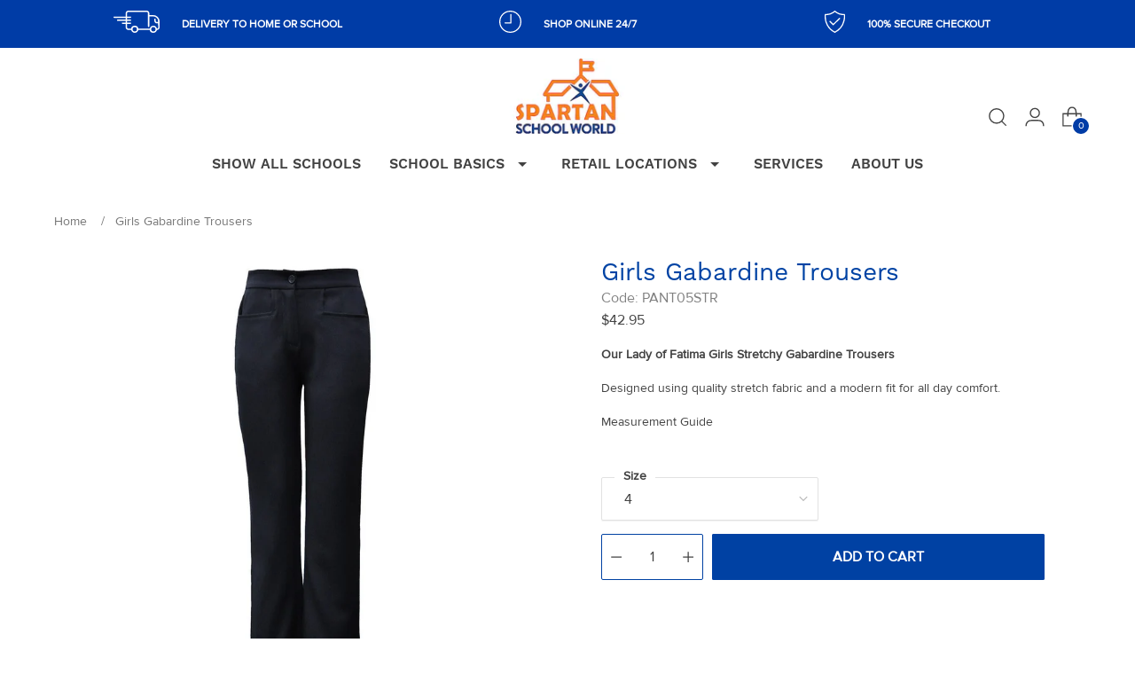

--- FILE ---
content_type: text/javascript; charset=utf-8
request_url: https://physiopak.com/products/girls-gabardine-trousers.js
body_size: 1362
content:
{"id":6867785941071,"title":"Girls Gabardine Trousers","handle":"girls-gabardine-trousers","description":"\u003cp\u003e\u003cstrong\u003eOur Lady of Fatima Girls Stretchy Gabardine Trousers\u003c\/strong\u003e\u003c\/p\u003e\n\u003cp\u003eDesigned using quality stretch fabric and a modern fit for all day comfort.\u003cbr\u003e\u003c\/p\u003e\n\u003cp\u003e\u003ca href=\"https:\/\/cdn.shopify.com\/s\/files\/1\/0094\/2220\/9082\/files\/SW_STRETCHY_GABARDINE_PANT_MEASUREMENT_GUIDE.pdf?v=1721026596\" title=\"PANT05STR Stretch Gabardine Pants Measurement Guide\"\u003eMeasurement Guide\u003c\/a\u003e\u003c\/p\u003e\n\u003cp\u003e~end short~\u003c\/p\u003e\n\u003cp\u003e\u003cstrong\u003eQuality \u0026amp; Value for Money Guaranteed\u003cbr\u003e\u003c\/strong\u003eSpartan offers quality garments made from superior fabrics and treatments.  \u003cspan\u003e  \u003c\/span\u003e\u003cbr\u003e\u003c\/p\u003e\n\u003cp\u003e\u003cem\u003eOur design strengths include:\u003c\/em\u003e\u003cbr\u003eColour Fastness\u003cbr\u003eAnti Pill\u003cbr\u003eLong Wearing\u003cbr\u003eEasy Iron\u003cbr\u003eComfort Fit\u003cbr\u003eEasy Care\u003c\/p\u003e\n\u003cp\u003e\u003cstrong\u003eSchoolproof\u003cbr\u003e\u003c\/strong\u003eOur product styling, specification and design are all carefully tested to ensure that each product meets the unique and challenging demands of daily school use.\u003c\/p\u003e\n\u003cp\u003e~end long~\u003c\/p\u003e\n\u003cp\u003e\u003cstrong\u003e225gsm Gabardine - Polyester \/ Viscose \/ Elastane\u003cbr\u003e\u003c\/strong\u003e\u003c\/p\u003e\n\u003cp\u003eStylish flat waist band at front\u003cbr\u003eButton through waist band\u003cbr\u003eLow pill yarn\u003cbr\u003eElastic waist at back\u003cbr\u003eStretchy comfort fit\u003cbr\u003e\u003c\/p\u003e\n\u003cp\u003e~end features~\u003c\/p\u003e\n\u003cp\u003e\u003cstrong\u003eCHILD\u003cbr\u003e\u003c\/strong\u003e4    6    8    10    12    14\u003c\/p\u003e\n\u003cp\u003e\u003cstrong\u003eADULT\u003cbr\u003e\u003c\/strong\u003eSmall    Medium    Large       XL\u003cbr\u003e\u003c\/p\u003e\n\u003cp\u003e\u003cstrong\u003e\u003cbr\u003e\u003c\/strong\u003e\u003c\/p\u003e","published_at":"2022-10-07T14:42:36+11:00","created_at":"2022-10-05T11:12:43+11:00","vendor":"Our Lady of Fatima","type":"Pants","tags":["Boys","Girls","PANTS","size-10","size-12","size-14","size-4","size-6","size-8","size-L","size-M","size-S"],"price":4295,"price_min":4295,"price_max":4520,"available":true,"price_varies":true,"compare_at_price":null,"compare_at_price_min":0,"compare_at_price_max":0,"compare_at_price_varies":false,"variants":[{"id":40321470038095,"title":"4","option1":"4","option2":null,"option3":null,"sku":"9328689045312","requires_shipping":true,"taxable":true,"featured_image":{"id":31735785750607,"product_id":6867785941071,"position":1,"created_at":"2022-10-05T11:12:45+11:00","updated_at":"2025-08-29T12:59:23+10:00","alt":null,"width":1024,"height":1024,"src":"https:\/\/cdn.shopify.com\/s\/files\/1\/0094\/2220\/9082\/products\/PANT05STR-NAVY_207dadf5-49d0-41f0-8c03-d3b0f283ecf1.jpg?v=1756436363","variant_ids":[40321470038095,40321470070863,40321470103631,40321470136399,40321470169167,40321470201935,40321470234703,40321470267471,40321470300239,40321470333007]},"available":true,"name":"Girls Gabardine Trousers - 4","public_title":"4","options":["4"],"price":4295,"weight":250,"compare_at_price":null,"inventory_management":null,"barcode":"PANT05STR\/NAVY\/4","featured_media":{"alt":null,"id":24150540189775,"position":1,"preview_image":{"aspect_ratio":1.0,"height":1024,"width":1024,"src":"https:\/\/cdn.shopify.com\/s\/files\/1\/0094\/2220\/9082\/products\/PANT05STR-NAVY_207dadf5-49d0-41f0-8c03-d3b0f283ecf1.jpg?v=1756436363"}},"requires_selling_plan":false,"selling_plan_allocations":[]},{"id":40321470070863,"title":"6","option1":"6","option2":null,"option3":null,"sku":"9328689045329","requires_shipping":true,"taxable":true,"featured_image":{"id":31735785750607,"product_id":6867785941071,"position":1,"created_at":"2022-10-05T11:12:45+11:00","updated_at":"2025-08-29T12:59:23+10:00","alt":null,"width":1024,"height":1024,"src":"https:\/\/cdn.shopify.com\/s\/files\/1\/0094\/2220\/9082\/products\/PANT05STR-NAVY_207dadf5-49d0-41f0-8c03-d3b0f283ecf1.jpg?v=1756436363","variant_ids":[40321470038095,40321470070863,40321470103631,40321470136399,40321470169167,40321470201935,40321470234703,40321470267471,40321470300239,40321470333007]},"available":true,"name":"Girls Gabardine Trousers - 6","public_title":"6","options":["6"],"price":4295,"weight":250,"compare_at_price":null,"inventory_management":null,"barcode":"PANT05STR\/NAVY\/6","featured_media":{"alt":null,"id":24150540189775,"position":1,"preview_image":{"aspect_ratio":1.0,"height":1024,"width":1024,"src":"https:\/\/cdn.shopify.com\/s\/files\/1\/0094\/2220\/9082\/products\/PANT05STR-NAVY_207dadf5-49d0-41f0-8c03-d3b0f283ecf1.jpg?v=1756436363"}},"requires_selling_plan":false,"selling_plan_allocations":[]},{"id":40321470103631,"title":"8","option1":"8","option2":null,"option3":null,"sku":"9328689045336","requires_shipping":true,"taxable":true,"featured_image":{"id":31735785750607,"product_id":6867785941071,"position":1,"created_at":"2022-10-05T11:12:45+11:00","updated_at":"2025-08-29T12:59:23+10:00","alt":null,"width":1024,"height":1024,"src":"https:\/\/cdn.shopify.com\/s\/files\/1\/0094\/2220\/9082\/products\/PANT05STR-NAVY_207dadf5-49d0-41f0-8c03-d3b0f283ecf1.jpg?v=1756436363","variant_ids":[40321470038095,40321470070863,40321470103631,40321470136399,40321470169167,40321470201935,40321470234703,40321470267471,40321470300239,40321470333007]},"available":true,"name":"Girls Gabardine Trousers - 8","public_title":"8","options":["8"],"price":4295,"weight":250,"compare_at_price":null,"inventory_management":null,"barcode":"PANT05STR\/NAVY\/8","featured_media":{"alt":null,"id":24150540189775,"position":1,"preview_image":{"aspect_ratio":1.0,"height":1024,"width":1024,"src":"https:\/\/cdn.shopify.com\/s\/files\/1\/0094\/2220\/9082\/products\/PANT05STR-NAVY_207dadf5-49d0-41f0-8c03-d3b0f283ecf1.jpg?v=1756436363"}},"requires_selling_plan":false,"selling_plan_allocations":[]},{"id":40321470136399,"title":"10","option1":"10","option2":null,"option3":null,"sku":"9328689045343","requires_shipping":true,"taxable":true,"featured_image":{"id":31735785750607,"product_id":6867785941071,"position":1,"created_at":"2022-10-05T11:12:45+11:00","updated_at":"2025-08-29T12:59:23+10:00","alt":null,"width":1024,"height":1024,"src":"https:\/\/cdn.shopify.com\/s\/files\/1\/0094\/2220\/9082\/products\/PANT05STR-NAVY_207dadf5-49d0-41f0-8c03-d3b0f283ecf1.jpg?v=1756436363","variant_ids":[40321470038095,40321470070863,40321470103631,40321470136399,40321470169167,40321470201935,40321470234703,40321470267471,40321470300239,40321470333007]},"available":true,"name":"Girls Gabardine Trousers - 10","public_title":"10","options":["10"],"price":4295,"weight":250,"compare_at_price":null,"inventory_management":null,"barcode":"PANT05STR\/NAVY\/10","featured_media":{"alt":null,"id":24150540189775,"position":1,"preview_image":{"aspect_ratio":1.0,"height":1024,"width":1024,"src":"https:\/\/cdn.shopify.com\/s\/files\/1\/0094\/2220\/9082\/products\/PANT05STR-NAVY_207dadf5-49d0-41f0-8c03-d3b0f283ecf1.jpg?v=1756436363"}},"requires_selling_plan":false,"selling_plan_allocations":[]},{"id":40321470169167,"title":"12","option1":"12","option2":null,"option3":null,"sku":"9328689045350","requires_shipping":true,"taxable":true,"featured_image":{"id":31735785750607,"product_id":6867785941071,"position":1,"created_at":"2022-10-05T11:12:45+11:00","updated_at":"2025-08-29T12:59:23+10:00","alt":null,"width":1024,"height":1024,"src":"https:\/\/cdn.shopify.com\/s\/files\/1\/0094\/2220\/9082\/products\/PANT05STR-NAVY_207dadf5-49d0-41f0-8c03-d3b0f283ecf1.jpg?v=1756436363","variant_ids":[40321470038095,40321470070863,40321470103631,40321470136399,40321470169167,40321470201935,40321470234703,40321470267471,40321470300239,40321470333007]},"available":true,"name":"Girls Gabardine Trousers - 12","public_title":"12","options":["12"],"price":4295,"weight":250,"compare_at_price":null,"inventory_management":null,"barcode":"PANT05STR\/NAVY\/12","featured_media":{"alt":null,"id":24150540189775,"position":1,"preview_image":{"aspect_ratio":1.0,"height":1024,"width":1024,"src":"https:\/\/cdn.shopify.com\/s\/files\/1\/0094\/2220\/9082\/products\/PANT05STR-NAVY_207dadf5-49d0-41f0-8c03-d3b0f283ecf1.jpg?v=1756436363"}},"requires_selling_plan":false,"selling_plan_allocations":[]},{"id":40321470201935,"title":"14","option1":"14","option2":null,"option3":null,"sku":"9328689045367","requires_shipping":true,"taxable":true,"featured_image":{"id":31735785750607,"product_id":6867785941071,"position":1,"created_at":"2022-10-05T11:12:45+11:00","updated_at":"2025-08-29T12:59:23+10:00","alt":null,"width":1024,"height":1024,"src":"https:\/\/cdn.shopify.com\/s\/files\/1\/0094\/2220\/9082\/products\/PANT05STR-NAVY_207dadf5-49d0-41f0-8c03-d3b0f283ecf1.jpg?v=1756436363","variant_ids":[40321470038095,40321470070863,40321470103631,40321470136399,40321470169167,40321470201935,40321470234703,40321470267471,40321470300239,40321470333007]},"available":true,"name":"Girls Gabardine Trousers - 14","public_title":"14","options":["14"],"price":4295,"weight":250,"compare_at_price":null,"inventory_management":null,"barcode":"PANT05STR\/NAVY\/14","featured_media":{"alt":null,"id":24150540189775,"position":1,"preview_image":{"aspect_ratio":1.0,"height":1024,"width":1024,"src":"https:\/\/cdn.shopify.com\/s\/files\/1\/0094\/2220\/9082\/products\/PANT05STR-NAVY_207dadf5-49d0-41f0-8c03-d3b0f283ecf1.jpg?v=1756436363"}},"requires_selling_plan":false,"selling_plan_allocations":[]},{"id":40321470234703,"title":"S","option1":"S","option2":null,"option3":null,"sku":"9328689045374","requires_shipping":true,"taxable":true,"featured_image":{"id":31735785750607,"product_id":6867785941071,"position":1,"created_at":"2022-10-05T11:12:45+11:00","updated_at":"2025-08-29T12:59:23+10:00","alt":null,"width":1024,"height":1024,"src":"https:\/\/cdn.shopify.com\/s\/files\/1\/0094\/2220\/9082\/products\/PANT05STR-NAVY_207dadf5-49d0-41f0-8c03-d3b0f283ecf1.jpg?v=1756436363","variant_ids":[40321470038095,40321470070863,40321470103631,40321470136399,40321470169167,40321470201935,40321470234703,40321470267471,40321470300239,40321470333007]},"available":true,"name":"Girls Gabardine Trousers - S","public_title":"S","options":["S"],"price":4520,"weight":250,"compare_at_price":null,"inventory_management":null,"barcode":"PANT05STR\/NAVY\/S","featured_media":{"alt":null,"id":24150540189775,"position":1,"preview_image":{"aspect_ratio":1.0,"height":1024,"width":1024,"src":"https:\/\/cdn.shopify.com\/s\/files\/1\/0094\/2220\/9082\/products\/PANT05STR-NAVY_207dadf5-49d0-41f0-8c03-d3b0f283ecf1.jpg?v=1756436363"}},"requires_selling_plan":false,"selling_plan_allocations":[]},{"id":40321470267471,"title":"M","option1":"M","option2":null,"option3":null,"sku":"9328689045381","requires_shipping":true,"taxable":true,"featured_image":{"id":31735785750607,"product_id":6867785941071,"position":1,"created_at":"2022-10-05T11:12:45+11:00","updated_at":"2025-08-29T12:59:23+10:00","alt":null,"width":1024,"height":1024,"src":"https:\/\/cdn.shopify.com\/s\/files\/1\/0094\/2220\/9082\/products\/PANT05STR-NAVY_207dadf5-49d0-41f0-8c03-d3b0f283ecf1.jpg?v=1756436363","variant_ids":[40321470038095,40321470070863,40321470103631,40321470136399,40321470169167,40321470201935,40321470234703,40321470267471,40321470300239,40321470333007]},"available":true,"name":"Girls Gabardine Trousers - M","public_title":"M","options":["M"],"price":4520,"weight":250,"compare_at_price":null,"inventory_management":null,"barcode":"PANT05STR\/NAVY\/M","featured_media":{"alt":null,"id":24150540189775,"position":1,"preview_image":{"aspect_ratio":1.0,"height":1024,"width":1024,"src":"https:\/\/cdn.shopify.com\/s\/files\/1\/0094\/2220\/9082\/products\/PANT05STR-NAVY_207dadf5-49d0-41f0-8c03-d3b0f283ecf1.jpg?v=1756436363"}},"requires_selling_plan":false,"selling_plan_allocations":[]},{"id":40321470300239,"title":"L","option1":"L","option2":null,"option3":null,"sku":"9328689045398","requires_shipping":true,"taxable":true,"featured_image":{"id":31735785750607,"product_id":6867785941071,"position":1,"created_at":"2022-10-05T11:12:45+11:00","updated_at":"2025-08-29T12:59:23+10:00","alt":null,"width":1024,"height":1024,"src":"https:\/\/cdn.shopify.com\/s\/files\/1\/0094\/2220\/9082\/products\/PANT05STR-NAVY_207dadf5-49d0-41f0-8c03-d3b0f283ecf1.jpg?v=1756436363","variant_ids":[40321470038095,40321470070863,40321470103631,40321470136399,40321470169167,40321470201935,40321470234703,40321470267471,40321470300239,40321470333007]},"available":true,"name":"Girls Gabardine Trousers - L","public_title":"L","options":["L"],"price":4520,"weight":250,"compare_at_price":null,"inventory_management":null,"barcode":"PANT05STR\/NAVY\/L","featured_media":{"alt":null,"id":24150540189775,"position":1,"preview_image":{"aspect_ratio":1.0,"height":1024,"width":1024,"src":"https:\/\/cdn.shopify.com\/s\/files\/1\/0094\/2220\/9082\/products\/PANT05STR-NAVY_207dadf5-49d0-41f0-8c03-d3b0f283ecf1.jpg?v=1756436363"}},"requires_selling_plan":false,"selling_plan_allocations":[]},{"id":40321470333007,"title":"XL","option1":"XL","option2":null,"option3":null,"sku":"9328689045404","requires_shipping":true,"taxable":true,"featured_image":{"id":31735785750607,"product_id":6867785941071,"position":1,"created_at":"2022-10-05T11:12:45+11:00","updated_at":"2025-08-29T12:59:23+10:00","alt":null,"width":1024,"height":1024,"src":"https:\/\/cdn.shopify.com\/s\/files\/1\/0094\/2220\/9082\/products\/PANT05STR-NAVY_207dadf5-49d0-41f0-8c03-d3b0f283ecf1.jpg?v=1756436363","variant_ids":[40321470038095,40321470070863,40321470103631,40321470136399,40321470169167,40321470201935,40321470234703,40321470267471,40321470300239,40321470333007]},"available":true,"name":"Girls Gabardine Trousers - XL","public_title":"XL","options":["XL"],"price":4520,"weight":250,"compare_at_price":null,"inventory_management":null,"barcode":"PANT05STR\/NAVY\/XL","featured_media":{"alt":null,"id":24150540189775,"position":1,"preview_image":{"aspect_ratio":1.0,"height":1024,"width":1024,"src":"https:\/\/cdn.shopify.com\/s\/files\/1\/0094\/2220\/9082\/products\/PANT05STR-NAVY_207dadf5-49d0-41f0-8c03-d3b0f283ecf1.jpg?v=1756436363"}},"requires_selling_plan":false,"selling_plan_allocations":[]}],"images":["\/\/cdn.shopify.com\/s\/files\/1\/0094\/2220\/9082\/products\/PANT05STR-NAVY_207dadf5-49d0-41f0-8c03-d3b0f283ecf1.jpg?v=1756436363"],"featured_image":"\/\/cdn.shopify.com\/s\/files\/1\/0094\/2220\/9082\/products\/PANT05STR-NAVY_207dadf5-49d0-41f0-8c03-d3b0f283ecf1.jpg?v=1756436363","options":[{"name":"Size","position":1,"values":["4","6","8","10","12","14","S","M","L","XL"]}],"url":"\/products\/girls-gabardine-trousers","media":[{"alt":null,"id":24150540189775,"position":1,"preview_image":{"aspect_ratio":1.0,"height":1024,"width":1024,"src":"https:\/\/cdn.shopify.com\/s\/files\/1\/0094\/2220\/9082\/products\/PANT05STR-NAVY_207dadf5-49d0-41f0-8c03-d3b0f283ecf1.jpg?v=1756436363"},"aspect_ratio":1.0,"height":1024,"media_type":"image","src":"https:\/\/cdn.shopify.com\/s\/files\/1\/0094\/2220\/9082\/products\/PANT05STR-NAVY_207dadf5-49d0-41f0-8c03-d3b0f283ecf1.jpg?v=1756436363","width":1024}],"requires_selling_plan":false,"selling_plan_groups":[]}

--- FILE ---
content_type: text/javascript
request_url: https://physiopak.com/cdn/shop/t/25/assets/custom.js?v=120689388838848583831743567432
body_size: 475
content:
customElements.get("announcement-bar-slider")||customElements.define("announcement-bar-slider",class extends HTMLElement{constructor(){super(),this.swiperOptions={slidesPerView:1,spaceBetween:12,loop:!0,breakpoints:{960:{slidesPerView:3,spaceBetween:24}}},this.querySelector(".js-announcement-bar-slider").hasAttribute("data-autoplay")&&(this.autoplayValue=this.querySelector(".js-announcement-bar-slider").getAttribute("data-autoplay"),this.swiperOptions.autoplay={delay:1,disableOnInteraction:!1,pauseOnMouseEnter:!1},this.swiperOptions.speed=this.autoplayValue),this.annoucementbarSlide=new Swiper(".js-announcement-bar-slider",this.swiperOptions)}}),document.addEventListener("DOMContentLoaded",function(){document.querySelectorAll('li[data-action="toggle-logoCollection"]').forEach(function(item){item.addEventListener("mouseenter",function(){const handle=item.getAttribute("data-image");document.querySelectorAll(".logo_collection").forEach(function(logo){logo.getAttribute("data-image")===handle?logo.style.display="block":logo.style.display="none"})}),item.addEventListener("mouseleave",function(){const handle=item.getAttribute("data-image");document.querySelectorAll(".logo_collection").forEach(function(logo){logo.getAttribute("data-image")!==handle&&(logo.style.display="none")})})}),document.querySelectorAll(".logo_collection").forEach(function(logo){logo.addEventListener("mouseenter",function(){logo.style.display="block"}),logo.addEventListener("mouseleave",function(){document.querySelector('li[data-action="toggle-logoCollection"]:hover')||(logo.style.display="none")})})}),document.addEventListener("DOMContentLoaded",function(){document.querySelectorAll(".drawer-menu__parent-has-child").forEach(function(parentItem){parentItem.addEventListener("click",function(){this.classList.toggle("open")})})}),$(window).on("load",function(){if($("body").hasClass("template-search")){var term=$(document).find("[data-terms]").data("terms");if(term){var xhrSearch1,xhrSearch2,xhrSearch3,url2="&resources[type]=collection",url3="&resources[type]=article",url4="&resources[type]=page";xhrSearch1=jQuery.ajax({url:"/search/suggest.json?q="+term+url2,type:"GET",dataType:"json",limit:5,success:function(response){console.log(response);var innerContent="",collectionSuggestions=response.resources.results.collections;if(collectionSuggestions.length>0){$(document).find(".search_results_count--collection").html(collectionSuggestions.length);var innerContent="";collectionSuggestions.forEach(collection=>{innerContent+='<li class="Linklist__Item">',innerContent+='<a href="'+collection.url+'" class="Link Link--primary">'+collection.title+"</a>",innerContent+="</li>"}),$(document).find("#Search_CollectionList .CollectionList").html(innerContent)}}})}}}),customElements.get("testimonials-slider")||customElements.define("testimonials-slider",class extends HTMLElement{constructor(){super(),this.swiperOptions={slidesPerView:1,spaceBetween:12,loop:!0,navigation:{nextEl:".testimonial-button-next",prevEl:".testimonial-button-prev"}},this.annoucementbarSlide=new Swiper(".js-testimonials-slider",this.swiperOptions)}}),$(document).ready(function(){$(document).on("click",".js-button-checkout",function(e){e.preventDefault();var cart_attribute__field=$(this).closest("form").find(".cart-attribute__field.required");if(cart_attribute__field.length>0){var pass=!1;if(cart_attribute__field.each(function(index){var input=$(this).find("input");input.val()!=""?pass=!0:pass=!1}),pass==!0){var params={type:"POST",url:"/cart/update.js",data:$('form[action="/cart"]').serialize(),dataType:"json",success:function(data){window.location.href="/checkout"}};$.ajax(params);return}else return $(".cart-attribute__field.required").find("input").css("border-color","red"),alert('Please enter the "Student Name" field and "Student Class" field'),!1}else window.location.href="/checkout"})});
//# sourceMappingURL=/cdn/shop/t/25/assets/custom.js.map?v=120689388838848583831743567432
